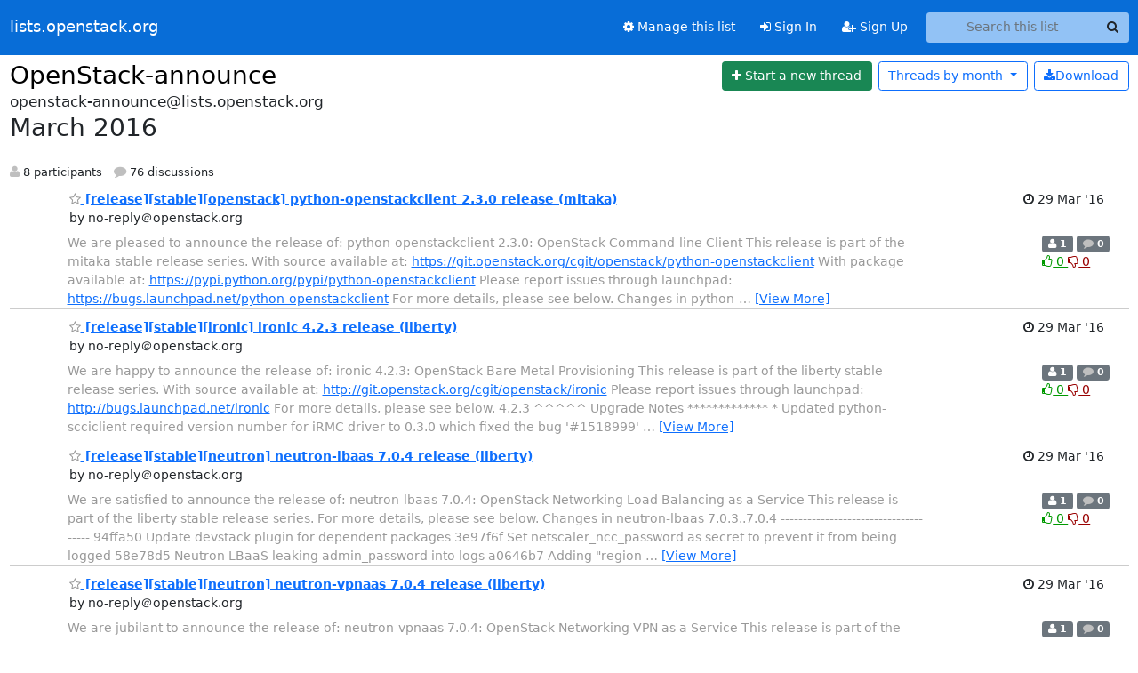

--- FILE ---
content_type: text/html; charset=utf-8
request_url: https://lists.openstack.org/archives/list/openstack-announce@lists.openstack.org/2016/3/?page=2
body_size: 12600
content:





<!DOCTYPE HTML>
<html>
    <head>
        <meta http-equiv="Content-Type" content="text/html; charset=UTF-8" />
        <meta name="viewport" content="width=device-width, initial-scale=1.0" />
        <meta name="ROBOTS" content="INDEX, FOLLOW" />
        <title>
March 2016 - OpenStack-announce - lists.openstack.org
</title>
        <meta name="author" content="" />
        <meta name="dc.language" content="en" />
        <link rel="shortcut icon" href="/static/hyperkitty/img/favicon.ico" />
        <link rel="stylesheet" href="/static/hyperkitty/libs/jquery/smoothness/jquery-ui-1.13.1.min.css" type="text/css" media="all" />
        <link rel="stylesheet" href="/static/hyperkitty/libs/fonts/font-awesome/css/font-awesome.min.css" type="text/css" media="all" />
        <link rel="stylesheet" href="/static/CACHE/css/output.362f1fb20d61.css" type="text/css" media="all"><link rel="stylesheet" href="/static/CACHE/css/output.e68c4908b3de.css" type="text/css"><link rel="stylesheet" href="/static/CACHE/css/output.0ccd7b9c6080.css" type="text/css" media="all">
         
        
<link rel="alternate" type="application/rss+xml" title="OpenStack-announce" href="/archives/list/openstack-announce@lists.openstack.org/feed/"/>

        

    </head>

    <body>

    


    <nav class="navbar sticky-top navbar-expand-md mb-2" id="navbar-main">
        <div class="container-xxl">
            <div class="navbar-header"> <!--part of navbar that's always present-->
                <button type="button" class="navbar-toggler collapsed" data-bs-toggle="collapse" data-bs-target=".navbar-collapse">
                    <span class="fa fa-bars"></span>
                </button>
                <a class="navbar-brand" href="/archives/">lists.openstack.org</a>

            </div> <!-- /navbar-header -->
            <div class="d-flex">
                <div class="auth dropdown d-md-none">
                        
                </div>
                
                <a  href="/accounts/login/?next=/archives/list/openstack-announce%40lists.openstack.org/2016/3/" class="nav-link d-md-none">
                    <span class="fa fa-sign-in"></span>
                    Sign In
                </a>
                <a  href="/accounts/signup/?next=/archives/list/openstack-announce%40lists.openstack.org/2016/3/" class="nav-link d-md-none">
                    <span class="fa fa-user-plus"></span>
                    Sign Up
                </a>
                
            </div>
            <div class="navbar-collapse collapse justify-content-end"> <!--part of navbar that's collapsed on small screens-->
                <!-- show dropdown for smaller viewports b/c login name/email may be too long -->
                <!-- only show this extra button/dropdown if we're in small screen sizes -->
            
                
                <a href="/mailman3/lists/openstack-announce.lists.openstack.org/" class="nav-link">
                    <span class="fa fa-cog"></span>
                    Manage this list
                </a>
                
            
            
            <a  href="/accounts/login/?next=/archives/list/openstack-announce%40lists.openstack.org/2016/3/" class="nav-link d-none d-md-block">
                <span class="fa fa-sign-in"></span>
                Sign In
            </a>
            <a  href="/accounts/signup/?next=/archives/list/openstack-announce%40lists.openstack.org/2016/3/" class="nav-link d-none d-md-block">
                <span class="fa fa-user-plus"></span>
                Sign Up
            </a>
            
                <form name="search" method="get" action="/archives/search" class="navbar-form navbar-right my-2 my-lg-2 ms-2" role="search">
                    <input type="hidden" name="mlist" value="openstack-announce@lists.openstack.org" />
                    <div class="input-group">
                    <input name="q" type="text" class="form-control rounded-4 search"
                            
                                placeholder="Search this list"
                                aria-label="Search this list"
                            
                            
                            />
                    <button class="btn search-button" aria-label="Search"><span class="fa fa-search"></span></button>
                    </div>
                </form>
                <!-- larger viewports -->
                <ul class="nav navbar-nav auth d-none d-md-flex">
                    
                </ul>
            </div> <!--/navbar-collapse -->
        </div><!-- /container for navbar -->
    </nav>

    

     <div class="modal fade" tabindex="-1" role="dialog" id="keyboard-shortcuts">
       <div class="modal-dialog" role="document">
         <div class="modal-content">
           <div class="modal-header">
             <button type="button" class="close" data-dismiss="modal" aria-label="Close"><span aria-hidden="true">&times;</span></button>
             <h4 class="modal-title">Keyboard Shortcuts</h4>
           </div>
           <div class="modal-body">
             <h3>Thread View</h3>
             <ul>
               <li><code>j</code>: Next unread message </li>
               <li><code>k</code>: Previous unread message </li>
               <li><code>j a</code>: Jump to all threads
               <li><code>j l</code>: Jump to MailingList overview
             </ul>
           </div>
         </div><!-- /.modal-content -->
       </div><!-- /.modal-dialog -->
     </div><!-- /.modal -->

     <div class="container-xxl" role="main">
        

<div class="row">

    <div id="thread-list">
        <div class="thread-list-header row">
            <h1 class="col">
                <a href="/archives/list/openstack-announce@lists.openstack.org/" class="list-name">
                    
                        OpenStack-announce
                    
                </a>
            </h1>
            <div class="col d-flex flex-align-center flex-row-reverse">
                <div class="order-3 me-2">
                    <a href="/archives/list/openstack-announce@lists.openstack.org/message/new"
                        class="btn btn-success"
                        aria-label="Start new thread">
                        <i class="fa fa-plus"></i>
                        <span class="d-inline d-md-none">Thread</span>
                        <span class="d-none d-md-inline">Start a new thread</span>
                    </a>
                </div>
                
                <div class="d-none d-md-block">
                    <a href="/archives/list/openstack-announce@lists.openstack.org/export/openstack-announce@lists.openstack.org-2016-04.mbox.gz?start=2016-03-01&amp;end=2016-04-01" title="This month in gzipped mbox format"
                    class="btn btn-outline-primary ms-2"><i class="fa fa-download" aria-label="Download Messages"></i>Download
                    </a>
                
                </div>
                
                   



<div class="dropdown-center">
<a href="" id="navbarMonthsListDrop" class="btn btn-outline-primary dropdown-toggle" data-bs-toggle="dropdown">
  <span class="d-none d-md-inline">Threads by</span> month <b class="caret"></b>
</a>
<ul class="dropdown-menu" role="menu" aria-labelledby="navbarMonthsListDrop">
    
    <li role="presentation" class="dropdown-header disabled dropdown-item">
        <a href="" class="nav-link">----- 2026 -----</a>
    </li>
    
    <li>
        <a class="dropdown-item" href="/archives/list/openstack-announce@lists.openstack.org/2026/1/"
           >January</a>
    </li>
    
    
    <li role="presentation" class="dropdown-header disabled dropdown-item">
        <a href="" class="nav-link">----- 2025 -----</a>
    </li>
    
    <li>
        <a class="dropdown-item" href="/archives/list/openstack-announce@lists.openstack.org/2025/12/"
           >December</a>
    </li>
    
    <li>
        <a class="dropdown-item" href="/archives/list/openstack-announce@lists.openstack.org/2025/11/"
           >November</a>
    </li>
    
    <li>
        <a class="dropdown-item" href="/archives/list/openstack-announce@lists.openstack.org/2025/10/"
           >October</a>
    </li>
    
    <li>
        <a class="dropdown-item" href="/archives/list/openstack-announce@lists.openstack.org/2025/9/"
           >September</a>
    </li>
    
    <li>
        <a class="dropdown-item" href="/archives/list/openstack-announce@lists.openstack.org/2025/8/"
           >August</a>
    </li>
    
    <li>
        <a class="dropdown-item" href="/archives/list/openstack-announce@lists.openstack.org/2025/7/"
           >July</a>
    </li>
    
    <li>
        <a class="dropdown-item" href="/archives/list/openstack-announce@lists.openstack.org/2025/6/"
           >June</a>
    </li>
    
    <li>
        <a class="dropdown-item" href="/archives/list/openstack-announce@lists.openstack.org/2025/5/"
           >May</a>
    </li>
    
    <li>
        <a class="dropdown-item" href="/archives/list/openstack-announce@lists.openstack.org/2025/4/"
           >April</a>
    </li>
    
    <li>
        <a class="dropdown-item" href="/archives/list/openstack-announce@lists.openstack.org/2025/3/"
           >March</a>
    </li>
    
    <li>
        <a class="dropdown-item" href="/archives/list/openstack-announce@lists.openstack.org/2025/2/"
           >February</a>
    </li>
    
    <li>
        <a class="dropdown-item" href="/archives/list/openstack-announce@lists.openstack.org/2025/1/"
           >January</a>
    </li>
    
    
    <li role="presentation" class="dropdown-header disabled dropdown-item">
        <a href="" class="nav-link">----- 2024 -----</a>
    </li>
    
    <li>
        <a class="dropdown-item" href="/archives/list/openstack-announce@lists.openstack.org/2024/12/"
           >December</a>
    </li>
    
    <li>
        <a class="dropdown-item" href="/archives/list/openstack-announce@lists.openstack.org/2024/11/"
           >November</a>
    </li>
    
    <li>
        <a class="dropdown-item" href="/archives/list/openstack-announce@lists.openstack.org/2024/10/"
           >October</a>
    </li>
    
    <li>
        <a class="dropdown-item" href="/archives/list/openstack-announce@lists.openstack.org/2024/9/"
           >September</a>
    </li>
    
    <li>
        <a class="dropdown-item" href="/archives/list/openstack-announce@lists.openstack.org/2024/8/"
           >August</a>
    </li>
    
    <li>
        <a class="dropdown-item" href="/archives/list/openstack-announce@lists.openstack.org/2024/7/"
           >July</a>
    </li>
    
    <li>
        <a class="dropdown-item" href="/archives/list/openstack-announce@lists.openstack.org/2024/6/"
           >June</a>
    </li>
    
    <li>
        <a class="dropdown-item" href="/archives/list/openstack-announce@lists.openstack.org/2024/5/"
           >May</a>
    </li>
    
    <li>
        <a class="dropdown-item" href="/archives/list/openstack-announce@lists.openstack.org/2024/4/"
           >April</a>
    </li>
    
    <li>
        <a class="dropdown-item" href="/archives/list/openstack-announce@lists.openstack.org/2024/3/"
           >March</a>
    </li>
    
    <li>
        <a class="dropdown-item" href="/archives/list/openstack-announce@lists.openstack.org/2024/2/"
           >February</a>
    </li>
    
    <li>
        <a class="dropdown-item" href="/archives/list/openstack-announce@lists.openstack.org/2024/1/"
           >January</a>
    </li>
    
    
    <li role="presentation" class="dropdown-header disabled dropdown-item">
        <a href="" class="nav-link">----- 2023 -----</a>
    </li>
    
    <li>
        <a class="dropdown-item" href="/archives/list/openstack-announce@lists.openstack.org/2023/12/"
           >December</a>
    </li>
    
    <li>
        <a class="dropdown-item" href="/archives/list/openstack-announce@lists.openstack.org/2023/11/"
           >November</a>
    </li>
    
    <li>
        <a class="dropdown-item" href="/archives/list/openstack-announce@lists.openstack.org/2023/10/"
           >October</a>
    </li>
    
    <li>
        <a class="dropdown-item" href="/archives/list/openstack-announce@lists.openstack.org/2023/9/"
           >September</a>
    </li>
    
    <li>
        <a class="dropdown-item" href="/archives/list/openstack-announce@lists.openstack.org/2023/8/"
           >August</a>
    </li>
    
    <li>
        <a class="dropdown-item" href="/archives/list/openstack-announce@lists.openstack.org/2023/7/"
           >July</a>
    </li>
    
    <li>
        <a class="dropdown-item" href="/archives/list/openstack-announce@lists.openstack.org/2023/6/"
           >June</a>
    </li>
    
    <li>
        <a class="dropdown-item" href="/archives/list/openstack-announce@lists.openstack.org/2023/5/"
           >May</a>
    </li>
    
    <li>
        <a class="dropdown-item" href="/archives/list/openstack-announce@lists.openstack.org/2023/4/"
           >April</a>
    </li>
    
    <li>
        <a class="dropdown-item" href="/archives/list/openstack-announce@lists.openstack.org/2023/3/"
           >March</a>
    </li>
    
    <li>
        <a class="dropdown-item" href="/archives/list/openstack-announce@lists.openstack.org/2023/2/"
           >February</a>
    </li>
    
    <li>
        <a class="dropdown-item" href="/archives/list/openstack-announce@lists.openstack.org/2023/1/"
           >January</a>
    </li>
    
    
    <li role="presentation" class="dropdown-header disabled dropdown-item">
        <a href="" class="nav-link">----- 2022 -----</a>
    </li>
    
    <li>
        <a class="dropdown-item" href="/archives/list/openstack-announce@lists.openstack.org/2022/12/"
           >December</a>
    </li>
    
    <li>
        <a class="dropdown-item" href="/archives/list/openstack-announce@lists.openstack.org/2022/11/"
           >November</a>
    </li>
    
    <li>
        <a class="dropdown-item" href="/archives/list/openstack-announce@lists.openstack.org/2022/10/"
           >October</a>
    </li>
    
    <li>
        <a class="dropdown-item" href="/archives/list/openstack-announce@lists.openstack.org/2022/9/"
           >September</a>
    </li>
    
    <li>
        <a class="dropdown-item" href="/archives/list/openstack-announce@lists.openstack.org/2022/8/"
           >August</a>
    </li>
    
    <li>
        <a class="dropdown-item" href="/archives/list/openstack-announce@lists.openstack.org/2022/7/"
           >July</a>
    </li>
    
    <li>
        <a class="dropdown-item" href="/archives/list/openstack-announce@lists.openstack.org/2022/6/"
           >June</a>
    </li>
    
    <li>
        <a class="dropdown-item" href="/archives/list/openstack-announce@lists.openstack.org/2022/5/"
           >May</a>
    </li>
    
    <li>
        <a class="dropdown-item" href="/archives/list/openstack-announce@lists.openstack.org/2022/4/"
           >April</a>
    </li>
    
    <li>
        <a class="dropdown-item" href="/archives/list/openstack-announce@lists.openstack.org/2022/3/"
           >March</a>
    </li>
    
    <li>
        <a class="dropdown-item" href="/archives/list/openstack-announce@lists.openstack.org/2022/2/"
           >February</a>
    </li>
    
    <li>
        <a class="dropdown-item" href="/archives/list/openstack-announce@lists.openstack.org/2022/1/"
           >January</a>
    </li>
    
    
    <li role="presentation" class="dropdown-header disabled dropdown-item">
        <a href="" class="nav-link">----- 2021 -----</a>
    </li>
    
    <li>
        <a class="dropdown-item" href="/archives/list/openstack-announce@lists.openstack.org/2021/12/"
           >December</a>
    </li>
    
    <li>
        <a class="dropdown-item" href="/archives/list/openstack-announce@lists.openstack.org/2021/11/"
           >November</a>
    </li>
    
    <li>
        <a class="dropdown-item" href="/archives/list/openstack-announce@lists.openstack.org/2021/10/"
           >October</a>
    </li>
    
    <li>
        <a class="dropdown-item" href="/archives/list/openstack-announce@lists.openstack.org/2021/9/"
           >September</a>
    </li>
    
    <li>
        <a class="dropdown-item" href="/archives/list/openstack-announce@lists.openstack.org/2021/8/"
           >August</a>
    </li>
    
    <li>
        <a class="dropdown-item" href="/archives/list/openstack-announce@lists.openstack.org/2021/7/"
           >July</a>
    </li>
    
    <li>
        <a class="dropdown-item" href="/archives/list/openstack-announce@lists.openstack.org/2021/6/"
           >June</a>
    </li>
    
    <li>
        <a class="dropdown-item" href="/archives/list/openstack-announce@lists.openstack.org/2021/5/"
           >May</a>
    </li>
    
    <li>
        <a class="dropdown-item" href="/archives/list/openstack-announce@lists.openstack.org/2021/4/"
           >April</a>
    </li>
    
    <li>
        <a class="dropdown-item" href="/archives/list/openstack-announce@lists.openstack.org/2021/3/"
           >March</a>
    </li>
    
    <li>
        <a class="dropdown-item" href="/archives/list/openstack-announce@lists.openstack.org/2021/2/"
           >February</a>
    </li>
    
    <li>
        <a class="dropdown-item" href="/archives/list/openstack-announce@lists.openstack.org/2021/1/"
           >January</a>
    </li>
    
    
    <li role="presentation" class="dropdown-header disabled dropdown-item">
        <a href="" class="nav-link">----- 2020 -----</a>
    </li>
    
    <li>
        <a class="dropdown-item" href="/archives/list/openstack-announce@lists.openstack.org/2020/12/"
           >December</a>
    </li>
    
    <li>
        <a class="dropdown-item" href="/archives/list/openstack-announce@lists.openstack.org/2020/11/"
           >November</a>
    </li>
    
    <li>
        <a class="dropdown-item" href="/archives/list/openstack-announce@lists.openstack.org/2020/10/"
           >October</a>
    </li>
    
    <li>
        <a class="dropdown-item" href="/archives/list/openstack-announce@lists.openstack.org/2020/9/"
           >September</a>
    </li>
    
    <li>
        <a class="dropdown-item" href="/archives/list/openstack-announce@lists.openstack.org/2020/8/"
           >August</a>
    </li>
    
    <li>
        <a class="dropdown-item" href="/archives/list/openstack-announce@lists.openstack.org/2020/7/"
           >July</a>
    </li>
    
    <li>
        <a class="dropdown-item" href="/archives/list/openstack-announce@lists.openstack.org/2020/6/"
           >June</a>
    </li>
    
    <li>
        <a class="dropdown-item" href="/archives/list/openstack-announce@lists.openstack.org/2020/5/"
           >May</a>
    </li>
    
    <li>
        <a class="dropdown-item" href="/archives/list/openstack-announce@lists.openstack.org/2020/4/"
           >April</a>
    </li>
    
    <li>
        <a class="dropdown-item" href="/archives/list/openstack-announce@lists.openstack.org/2020/3/"
           >March</a>
    </li>
    
    <li>
        <a class="dropdown-item" href="/archives/list/openstack-announce@lists.openstack.org/2020/2/"
           >February</a>
    </li>
    
    <li>
        <a class="dropdown-item" href="/archives/list/openstack-announce@lists.openstack.org/2020/1/"
           >January</a>
    </li>
    
    
    <li role="presentation" class="dropdown-header disabled dropdown-item">
        <a href="" class="nav-link">----- 2019 -----</a>
    </li>
    
    <li>
        <a class="dropdown-item" href="/archives/list/openstack-announce@lists.openstack.org/2019/12/"
           >December</a>
    </li>
    
    <li>
        <a class="dropdown-item" href="/archives/list/openstack-announce@lists.openstack.org/2019/11/"
           >November</a>
    </li>
    
    <li>
        <a class="dropdown-item" href="/archives/list/openstack-announce@lists.openstack.org/2019/10/"
           >October</a>
    </li>
    
    <li>
        <a class="dropdown-item" href="/archives/list/openstack-announce@lists.openstack.org/2019/9/"
           >September</a>
    </li>
    
    <li>
        <a class="dropdown-item" href="/archives/list/openstack-announce@lists.openstack.org/2019/8/"
           >August</a>
    </li>
    
    <li>
        <a class="dropdown-item" href="/archives/list/openstack-announce@lists.openstack.org/2019/7/"
           >July</a>
    </li>
    
    <li>
        <a class="dropdown-item" href="/archives/list/openstack-announce@lists.openstack.org/2019/6/"
           >June</a>
    </li>
    
    <li>
        <a class="dropdown-item" href="/archives/list/openstack-announce@lists.openstack.org/2019/5/"
           >May</a>
    </li>
    
    <li>
        <a class="dropdown-item" href="/archives/list/openstack-announce@lists.openstack.org/2019/4/"
           >April</a>
    </li>
    
    <li>
        <a class="dropdown-item" href="/archives/list/openstack-announce@lists.openstack.org/2019/3/"
           >March</a>
    </li>
    
    <li>
        <a class="dropdown-item" href="/archives/list/openstack-announce@lists.openstack.org/2019/2/"
           >February</a>
    </li>
    
    <li>
        <a class="dropdown-item" href="/archives/list/openstack-announce@lists.openstack.org/2019/1/"
           >January</a>
    </li>
    
    
    <li role="presentation" class="dropdown-header disabled dropdown-item">
        <a href="" class="nav-link">----- 2018 -----</a>
    </li>
    
    <li>
        <a class="dropdown-item" href="/archives/list/openstack-announce@lists.openstack.org/2018/12/"
           >December</a>
    </li>
    
    <li>
        <a class="dropdown-item" href="/archives/list/openstack-announce@lists.openstack.org/2018/11/"
           >November</a>
    </li>
    
    <li>
        <a class="dropdown-item" href="/archives/list/openstack-announce@lists.openstack.org/2018/10/"
           >October</a>
    </li>
    
    <li>
        <a class="dropdown-item" href="/archives/list/openstack-announce@lists.openstack.org/2018/9/"
           >September</a>
    </li>
    
    <li>
        <a class="dropdown-item" href="/archives/list/openstack-announce@lists.openstack.org/2018/8/"
           >August</a>
    </li>
    
    <li>
        <a class="dropdown-item" href="/archives/list/openstack-announce@lists.openstack.org/2018/7/"
           >July</a>
    </li>
    
    <li>
        <a class="dropdown-item" href="/archives/list/openstack-announce@lists.openstack.org/2018/6/"
           >June</a>
    </li>
    
    <li>
        <a class="dropdown-item" href="/archives/list/openstack-announce@lists.openstack.org/2018/5/"
           >May</a>
    </li>
    
    <li>
        <a class="dropdown-item" href="/archives/list/openstack-announce@lists.openstack.org/2018/4/"
           >April</a>
    </li>
    
    <li>
        <a class="dropdown-item" href="/archives/list/openstack-announce@lists.openstack.org/2018/3/"
           >March</a>
    </li>
    
    <li>
        <a class="dropdown-item" href="/archives/list/openstack-announce@lists.openstack.org/2018/2/"
           >February</a>
    </li>
    
    <li>
        <a class="dropdown-item" href="/archives/list/openstack-announce@lists.openstack.org/2018/1/"
           >January</a>
    </li>
    
    
    <li role="presentation" class="dropdown-header disabled dropdown-item">
        <a href="" class="nav-link">----- 2017 -----</a>
    </li>
    
    <li>
        <a class="dropdown-item" href="/archives/list/openstack-announce@lists.openstack.org/2017/12/"
           >December</a>
    </li>
    
    <li>
        <a class="dropdown-item" href="/archives/list/openstack-announce@lists.openstack.org/2017/11/"
           >November</a>
    </li>
    
    <li>
        <a class="dropdown-item" href="/archives/list/openstack-announce@lists.openstack.org/2017/10/"
           >October</a>
    </li>
    
    <li>
        <a class="dropdown-item" href="/archives/list/openstack-announce@lists.openstack.org/2017/9/"
           >September</a>
    </li>
    
    <li>
        <a class="dropdown-item" href="/archives/list/openstack-announce@lists.openstack.org/2017/8/"
           >August</a>
    </li>
    
    <li>
        <a class="dropdown-item" href="/archives/list/openstack-announce@lists.openstack.org/2017/7/"
           >July</a>
    </li>
    
    <li>
        <a class="dropdown-item" href="/archives/list/openstack-announce@lists.openstack.org/2017/6/"
           >June</a>
    </li>
    
    <li>
        <a class="dropdown-item" href="/archives/list/openstack-announce@lists.openstack.org/2017/5/"
           >May</a>
    </li>
    
    <li>
        <a class="dropdown-item" href="/archives/list/openstack-announce@lists.openstack.org/2017/4/"
           >April</a>
    </li>
    
    <li>
        <a class="dropdown-item" href="/archives/list/openstack-announce@lists.openstack.org/2017/3/"
           >March</a>
    </li>
    
    <li>
        <a class="dropdown-item" href="/archives/list/openstack-announce@lists.openstack.org/2017/2/"
           >February</a>
    </li>
    
    <li>
        <a class="dropdown-item" href="/archives/list/openstack-announce@lists.openstack.org/2017/1/"
           >January</a>
    </li>
    
    
    <li role="presentation" class="dropdown-header disabled dropdown-item">
        <a href="" class="nav-link">----- 2016 -----</a>
    </li>
    
    <li>
        <a class="dropdown-item" href="/archives/list/openstack-announce@lists.openstack.org/2016/12/"
           >December</a>
    </li>
    
    <li>
        <a class="dropdown-item" href="/archives/list/openstack-announce@lists.openstack.org/2016/11/"
           >November</a>
    </li>
    
    <li>
        <a class="dropdown-item" href="/archives/list/openstack-announce@lists.openstack.org/2016/10/"
           >October</a>
    </li>
    
    <li>
        <a class="dropdown-item" href="/archives/list/openstack-announce@lists.openstack.org/2016/9/"
           >September</a>
    </li>
    
    <li>
        <a class="dropdown-item" href="/archives/list/openstack-announce@lists.openstack.org/2016/8/"
           >August</a>
    </li>
    
    <li>
        <a class="dropdown-item" href="/archives/list/openstack-announce@lists.openstack.org/2016/7/"
           >July</a>
    </li>
    
    <li>
        <a class="dropdown-item" href="/archives/list/openstack-announce@lists.openstack.org/2016/6/"
           >June</a>
    </li>
    
    <li>
        <a class="dropdown-item" href="/archives/list/openstack-announce@lists.openstack.org/2016/5/"
           >May</a>
    </li>
    
    <li>
        <a class="dropdown-item" href="/archives/list/openstack-announce@lists.openstack.org/2016/4/"
           >April</a>
    </li>
    
    <li>
        <a class="dropdown-item" href="/archives/list/openstack-announce@lists.openstack.org/2016/3/"
           >March</a>
    </li>
    
    <li>
        <a class="dropdown-item" href="/archives/list/openstack-announce@lists.openstack.org/2016/2/"
           >February</a>
    </li>
    
    <li>
        <a class="dropdown-item" href="/archives/list/openstack-announce@lists.openstack.org/2016/1/"
           >January</a>
    </li>
    
    
    <li role="presentation" class="dropdown-header disabled dropdown-item">
        <a href="" class="nav-link">----- 2015 -----</a>
    </li>
    
    <li>
        <a class="dropdown-item" href="/archives/list/openstack-announce@lists.openstack.org/2015/12/"
           >December</a>
    </li>
    
    <li>
        <a class="dropdown-item" href="/archives/list/openstack-announce@lists.openstack.org/2015/11/"
           >November</a>
    </li>
    
    <li>
        <a class="dropdown-item" href="/archives/list/openstack-announce@lists.openstack.org/2015/10/"
           >October</a>
    </li>
    
    <li>
        <a class="dropdown-item" href="/archives/list/openstack-announce@lists.openstack.org/2015/9/"
           >September</a>
    </li>
    
    <li>
        <a class="dropdown-item" href="/archives/list/openstack-announce@lists.openstack.org/2015/8/"
           >August</a>
    </li>
    
    <li>
        <a class="dropdown-item" href="/archives/list/openstack-announce@lists.openstack.org/2015/7/"
           >July</a>
    </li>
    
    <li>
        <a class="dropdown-item" href="/archives/list/openstack-announce@lists.openstack.org/2015/6/"
           >June</a>
    </li>
    
    <li>
        <a class="dropdown-item" href="/archives/list/openstack-announce@lists.openstack.org/2015/5/"
           >May</a>
    </li>
    
    <li>
        <a class="dropdown-item" href="/archives/list/openstack-announce@lists.openstack.org/2015/4/"
           >April</a>
    </li>
    
    <li>
        <a class="dropdown-item" href="/archives/list/openstack-announce@lists.openstack.org/2015/3/"
           >March</a>
    </li>
    
    <li>
        <a class="dropdown-item" href="/archives/list/openstack-announce@lists.openstack.org/2015/2/"
           >February</a>
    </li>
    
    <li>
        <a class="dropdown-item" href="/archives/list/openstack-announce@lists.openstack.org/2015/1/"
           >January</a>
    </li>
    
    
    <li role="presentation" class="dropdown-header disabled dropdown-item">
        <a href="" class="nav-link">----- 2014 -----</a>
    </li>
    
    <li>
        <a class="dropdown-item" href="/archives/list/openstack-announce@lists.openstack.org/2014/12/"
           >December</a>
    </li>
    
    <li>
        <a class="dropdown-item" href="/archives/list/openstack-announce@lists.openstack.org/2014/11/"
           >November</a>
    </li>
    
    <li>
        <a class="dropdown-item" href="/archives/list/openstack-announce@lists.openstack.org/2014/10/"
           >October</a>
    </li>
    
    <li>
        <a class="dropdown-item" href="/archives/list/openstack-announce@lists.openstack.org/2014/9/"
           >September</a>
    </li>
    
    <li>
        <a class="dropdown-item" href="/archives/list/openstack-announce@lists.openstack.org/2014/8/"
           >August</a>
    </li>
    
    <li>
        <a class="dropdown-item" href="/archives/list/openstack-announce@lists.openstack.org/2014/7/"
           >July</a>
    </li>
    
    <li>
        <a class="dropdown-item" href="/archives/list/openstack-announce@lists.openstack.org/2014/6/"
           >June</a>
    </li>
    
    <li>
        <a class="dropdown-item" href="/archives/list/openstack-announce@lists.openstack.org/2014/5/"
           >May</a>
    </li>
    
    <li>
        <a class="dropdown-item" href="/archives/list/openstack-announce@lists.openstack.org/2014/4/"
           >April</a>
    </li>
    
    <li>
        <a class="dropdown-item" href="/archives/list/openstack-announce@lists.openstack.org/2014/3/"
           >March</a>
    </li>
    
    <li>
        <a class="dropdown-item" href="/archives/list/openstack-announce@lists.openstack.org/2014/2/"
           >February</a>
    </li>
    
    <li>
        <a class="dropdown-item" href="/archives/list/openstack-announce@lists.openstack.org/2014/1/"
           >January</a>
    </li>
    
    
    <li role="presentation" class="dropdown-header disabled dropdown-item">
        <a href="" class="nav-link">----- 2013 -----</a>
    </li>
    
    <li>
        <a class="dropdown-item" href="/archives/list/openstack-announce@lists.openstack.org/2013/12/"
           >December</a>
    </li>
    
    <li>
        <a class="dropdown-item" href="/archives/list/openstack-announce@lists.openstack.org/2013/11/"
           >November</a>
    </li>
    
    <li>
        <a class="dropdown-item" href="/archives/list/openstack-announce@lists.openstack.org/2013/10/"
           >October</a>
    </li>
    
    <li>
        <a class="dropdown-item" href="/archives/list/openstack-announce@lists.openstack.org/2013/9/"
           >September</a>
    </li>
    
    <li>
        <a class="dropdown-item" href="/archives/list/openstack-announce@lists.openstack.org/2013/8/"
           >August</a>
    </li>
    
    <li>
        <a class="dropdown-item" href="/archives/list/openstack-announce@lists.openstack.org/2013/7/"
           >July</a>
    </li>
    
    <li>
        <a class="dropdown-item" href="/archives/list/openstack-announce@lists.openstack.org/2013/6/"
           >June</a>
    </li>
    
    <li>
        <a class="dropdown-item" href="/archives/list/openstack-announce@lists.openstack.org/2013/5/"
           >May</a>
    </li>
    
    <li>
        <a class="dropdown-item" href="/archives/list/openstack-announce@lists.openstack.org/2013/4/"
           >April</a>
    </li>
    
    <li>
        <a class="dropdown-item" href="/archives/list/openstack-announce@lists.openstack.org/2013/3/"
           >March</a>
    </li>
    
    <li>
        <a class="dropdown-item" href="/archives/list/openstack-announce@lists.openstack.org/2013/2/"
           >February</a>
    </li>
    
    <li>
        <a class="dropdown-item" href="/archives/list/openstack-announce@lists.openstack.org/2013/1/"
           >January</a>
    </li>
    
    
    <li role="presentation" class="dropdown-header disabled dropdown-item">
        <a href="" class="nav-link">----- 2012 -----</a>
    </li>
    
    <li>
        <a class="dropdown-item" href="/archives/list/openstack-announce@lists.openstack.org/2012/12/"
           >December</a>
    </li>
    
    <li>
        <a class="dropdown-item" href="/archives/list/openstack-announce@lists.openstack.org/2012/11/"
           >November</a>
    </li>
    
    <li>
        <a class="dropdown-item" href="/archives/list/openstack-announce@lists.openstack.org/2012/10/"
           >October</a>
    </li>
    
    <li>
        <a class="dropdown-item" href="/archives/list/openstack-announce@lists.openstack.org/2012/9/"
           >September</a>
    </li>
    
    <li>
        <a class="dropdown-item" href="/archives/list/openstack-announce@lists.openstack.org/2012/8/"
           >August</a>
    </li>
    
    <li>
        <a class="dropdown-item" href="/archives/list/openstack-announce@lists.openstack.org/2012/7/"
           >July</a>
    </li>
    
    <li>
        <a class="dropdown-item" href="/archives/list/openstack-announce@lists.openstack.org/2012/6/"
           >June</a>
    </li>
    
    <li>
        <a class="dropdown-item" href="/archives/list/openstack-announce@lists.openstack.org/2012/5/"
           >May</a>
    </li>
    
    <li>
        <a class="dropdown-item" href="/archives/list/openstack-announce@lists.openstack.org/2012/4/"
           >April</a>
    </li>
    
    <li>
        <a class="dropdown-item" href="/archives/list/openstack-announce@lists.openstack.org/2012/3/"
           >March</a>
    </li>
    
    <li>
        <a class="dropdown-item" href="/archives/list/openstack-announce@lists.openstack.org/2012/2/"
           >February</a>
    </li>
    
    <li>
        <a class="dropdown-item" href="/archives/list/openstack-announce@lists.openstack.org/2012/1/"
           >January</a>
    </li>
    
    
    <li role="presentation" class="dropdown-header disabled dropdown-item">
        <a href="" class="nav-link">----- 2011 -----</a>
    </li>
    
    <li>
        <a class="dropdown-item" href="/archives/list/openstack-announce@lists.openstack.org/2011/12/"
           >December</a>
    </li>
    
    <li>
        <a class="dropdown-item" href="/archives/list/openstack-announce@lists.openstack.org/2011/11/"
           >November</a>
    </li>
    
    <li>
        <a class="dropdown-item" href="/archives/list/openstack-announce@lists.openstack.org/2011/10/"
           >October</a>
    </li>
    
    <li>
        <a class="dropdown-item" href="/archives/list/openstack-announce@lists.openstack.org/2011/9/"
           >September</a>
    </li>
    
    <li>
        <a class="dropdown-item" href="/archives/list/openstack-announce@lists.openstack.org/2011/8/"
           >August</a>
    </li>
    
    <li>
        <a class="dropdown-item" href="/archives/list/openstack-announce@lists.openstack.org/2011/7/"
           >July</a>
    </li>
    
    <li>
        <a class="dropdown-item" href="/archives/list/openstack-announce@lists.openstack.org/2011/6/"
           >June</a>
    </li>
    
    <li>
        <a class="dropdown-item" href="/archives/list/openstack-announce@lists.openstack.org/2011/5/"
           >May</a>
    </li>
    
    <li>
        <a class="dropdown-item" href="/archives/list/openstack-announce@lists.openstack.org/2011/4/"
           >April</a>
    </li>
    
    <li>
        <a class="dropdown-item" href="/archives/list/openstack-announce@lists.openstack.org/2011/3/"
           >March</a>
    </li>
    
    <li>
        <a class="dropdown-item" href="/archives/list/openstack-announce@lists.openstack.org/2011/2/"
           >February</a>
    </li>
    
    <li>
        <a class="dropdown-item" href="/archives/list/openstack-announce@lists.openstack.org/2011/1/"
           >January</a>
    </li>
    
    
    <li role="presentation" class="dropdown-header disabled dropdown-item">
        <a href="" class="nav-link">----- 2010 -----</a>
    </li>
    
    <li>
        <a class="dropdown-item" href="/archives/list/openstack-announce@lists.openstack.org/2010/12/"
           >December</a>
    </li>
    
    <li>
        <a class="dropdown-item" href="/archives/list/openstack-announce@lists.openstack.org/2010/11/"
           >November</a>
    </li>
    
    
</ul>
</div>
                
            </div>
            <span class="list-address">
                openstack-announce@lists.openstack.org
                <h2>March 2016</h2>
            </span>
            <ul class="list-unstyled list-stats thread-list-info">
                
                <li>
                    <i class="fa fa-user" aria-label="participants"></i>
                    8 participants
                </li>
                
                <li>
                    <i class="fa fa-comment" aria-label="replies"></i>
                    76 discussions
                </li>
            </ul>

        </div>

        
            



    <div class="thread">
        <div class="thread-info">
            <div class="thread-email row d-flex w-100">
                <div class="thread-summary d-flex">
                    <div class="p-2 sender gravatar circle">
                        
                            
                        
                    </div>
                    <div class="p-2 flex-fill">
                        <a name="AASSCJ7F25DZEWNGDZ7UIMIEAW4YULXE"
                           href="/archives/list/openstack-announce@lists.openstack.org/thread/AASSCJ7F25DZEWNGDZ7UIMIEAW4YULXE/"
                           class="thread-title">
                            
                                <i class="fa fa-star-o notsaved" title="Favorite" aria-label="Favorite thread"></i>
                            
                            [release][stable][openstack] python-openstackclient 2.3.0 release (mitaka)
                        </a>
                        <br />
                        <span class="sender-name align-center">
                            by no-reply＠openstack.org
                        </span>
                        <span class="d-flex d-md-none pull-right text-muted" title="Tuesday, 29 March 2016 11:47:22">
                          29 Mar &#x27;16
                        </span>
                    </div>
                    <div class="ml-auto p-2 d-none d-md-flex">
                      <br/ >
                        <span class="thread-date pull-right" title="Tuesday, 29 March 2016 11:47:22">
                          <i class="fa fa-clock-o" title="Most recent thread activity"></i>
                          29 Mar &#x27;16
                        </span>
                    </div>
                </div>
                <div class="d-none d-md-flex flex-row w-100">
                  <div class="col-10 thread-email-content d-flex">
                    <span class="expander collapsed" style="color: #999">
                        We are pleased to announce the release of:

python-openstackclient 2.3.0: OpenStack Command-line Client

This release is part of the mitaka stable release series.

With source available at:

    <a href="https://git.openstack.org/cgit/openstack/python-openstackclient" rel="nofollow">https://git.openstack.org/cgit/openstack/python-openstackclient</a>

With package available at:

    <a href="https://pypi.python.org/pypi/python-openstackclient" rel="nofollow">https://pypi.python.org/pypi/python-openstackclient</a>

Please report issues through launchpad:

    <a href="https://bugs.launchpad.net/python-openstackclient" rel="nofollow">https://bugs.launchpad.net/python-openstackclient</a>

For more details, please see below.

Changes in python-openstackclient 2.2.0..2.3.0
----------------------------------------------

a0261f8 Updated from global requirements
5125219 Update .gitreview for stable/mitaka

Diffstat (except docs and test files)
-------------------------------------

.gitreview            | 1 +
requirements.txt      | 6 +++---
test-requirements.txt | 2 +-
3 files changed, 5 insertions(+), 4 deletions(-)


Requirements updates
--------------------

diff --git a/requirements.txt b/requirements.txt
index 7c01b7c..7349d9f 100644
--- a/requirements.txt
+++ b/requirements.txt
@@ -8 +8 @@ Babel&gt;=1.3 # BSD
-cliff!=1.16.0,&gt;=1.15.0 # Apache-2.0
+cliff!=1.16.0,!=1.17.0,&gt;=1.15.0 # Apache-2.0
@@ -10 +10 @@ keystoneauth1&gt;=2.1.0 # Apache-2.0
-openstacksdk&gt;=0.7.4 # Apache-2.0
+openstacksdk&gt;=0.8.1 # Apache-2.0
@@ -15 +15 @@ oslo.utils&gt;=3.5.0 # Apache-2.0
-python-glanceclient&gt;=1.2.0 # Apache-2.0
+python-glanceclient&gt;=2.0.0 # Apache-2.0
diff --git a/test-requirements.txt b/test-requirements.txt
index 5db2336..20a2d5a 100644
--- a/test-requirements.txt
+++ b/test-requirements.txt
@@ -23 +23 @@ python-barbicanclient&gt;=3.3.0 # Apache-2.0
-python-congressclient&gt;=1.0.0 # Apache-2.0
+python-congressclient&lt;2000,&gt;=1.0.0 # Apache-2.0




                    </span>
                  </div>
                  <div class="col-2">
                        <div class="list-stats pull-right">
                          <span class="badge bg-secondary">
                            <i class="fa fa-user" aria-label="participants"></i>
                            1
                            <!-- participants -->
                          </span>
                          <span class="badge bg-secondary">
                            <i class="fa fa-comment" aria-label="replies"></i>
                            0
                            <!-- comments -->
                          </span>
                          <span class="d-block d-md-flex">
                            

    <form method="post" class="likeform"
          action="/archives/list/openstack-announce@lists.openstack.org/message/AASSCJ7F25DZEWNGDZ7UIMIEAW4YULXE/vote">
    <input type="hidden" name="csrfmiddlewaretoken" value="dzYYT1PK4qPh881rrNqBUWBixgtouk0M3cOiPty6WG6pGHD3Is6XF4PEj61uZhiZ">
    
		
			<a class="youlike vote  disabled" title="You must be logged-in to vote."
			href="#like" data-vote="1" aria-label="Like thread">
					<i class="fa fa-thumbs-o-up"></i> 0
			</a>
			<a class="youdislike vote disabled" title="You must be logged-in to vote."
			href="#dislike" data-vote="-1" aria-label="Dislike thread">
				<i class="fa fa-thumbs-o-down"></i> 0
			</a>
		
    

    </form>

                          </span>
                        </div>
                    </div>
                </div>

            </div>
        </div>
    </div>


        
            



    <div class="thread">
        <div class="thread-info">
            <div class="thread-email row d-flex w-100">
                <div class="thread-summary d-flex">
                    <div class="p-2 sender gravatar circle">
                        
                            
                        
                    </div>
                    <div class="p-2 flex-fill">
                        <a name="CEXAYHAY54KWPZMVRLQLEA57WJYRIZGB"
                           href="/archives/list/openstack-announce@lists.openstack.org/thread/CEXAYHAY54KWPZMVRLQLEA57WJYRIZGB/"
                           class="thread-title">
                            
                                <i class="fa fa-star-o notsaved" title="Favorite" aria-label="Favorite thread"></i>
                            
                            [release][stable][ironic] ironic 4.2.3 release	(liberty)
                        </a>
                        <br />
                        <span class="sender-name align-center">
                            by no-reply＠openstack.org
                        </span>
                        <span class="d-flex d-md-none pull-right text-muted" title="Tuesday, 29 March 2016 11:08:35">
                          29 Mar &#x27;16
                        </span>
                    </div>
                    <div class="ml-auto p-2 d-none d-md-flex">
                      <br/ >
                        <span class="thread-date pull-right" title="Tuesday, 29 March 2016 11:08:35">
                          <i class="fa fa-clock-o" title="Most recent thread activity"></i>
                          29 Mar &#x27;16
                        </span>
                    </div>
                </div>
                <div class="d-none d-md-flex flex-row w-100">
                  <div class="col-10 thread-email-content d-flex">
                    <span class="expander collapsed" style="color: #999">
                        We are happy to announce the release of:

ironic 4.2.3: OpenStack Bare Metal Provisioning

This release is part of the liberty stable release series.

With source available at:

    <a href="http://git.openstack.org/cgit/openstack/ironic" rel="nofollow">http://git.openstack.org/cgit/openstack/ironic</a>

Please report issues through launchpad:

    <a href="http://bugs.launchpad.net/ironic" rel="nofollow">http://bugs.launchpad.net/ironic</a>

For more details, please see below.

4.2.3
^^^^^


Upgrade Notes
*************

* Updated python-scciclient required version number for iRMC driver
  to 0.3.0 which fixed the bug &#x27;#1518999&#x27; and &#x27;#1519000&#x27;.


Bug Fixes
*********

* Make boot.ipxe fallback to its previous behavior on *really* old
  iPXE ROMs where &#x27;inc&#x27; command is not available at all, see
  <a href="https://launchpad.net/bugs/1507738" rel="nofollow">https://launchpad.net/bugs/1507738</a>.

* Disables default execution of clean step &#x27;reset_ilo&#x27; during
  automated cleaning. Resetting of iLO is not required during every
  invocation of automated cleaning. If required, operator can enable
  the same.

* Add missing &quot;lookup&quot; method to the pxe_drac driver vendor
  interface enabling it to be deployed using the IPA ramdisk.

* Fixes an issue with the provided iPXE template where whole disk
  images could not be booted. See
  <a href="https://bugs.launchpad.net/ironic/+bug/1524403" rel="nofollow">https://bugs.launchpad.net/ironic/+bug/1524403</a>.

* Fixes issue where automated cleaning fails for iLO drivers.
  Automated cleaning fails for iLO driver if iLO is in System POST
  state. iLO does not allow setting of boot device when it is in
  System POST state.

* Updated python-scciclient required version number for iRMC driver
  to 0.3.0 which fixed the bug &#x27;#1518999&#x27; and &#x27;#1519000&#x27;.

Changes in ironic 4.2.2..4.2.3
------------------------------

e9f49ad Fix unittests after new release of glanceclient
4ab1231 Fixes automated cleaning failure in iLO drivers
e057831 Disable clean step &#x27;reset_ilo&#x27; for iLO drivers by default
956e7b7 Tolerate roles in context.RequestContext
031d4f1 Fix iPXE template for whole disk image
5b7dff9 cautiously fail on unhandled heartbeat exception
16bf69c Fix missing lookup() vendor method error for pxe_drac
5b3e1a3 Imported Translations from Zanata
9877f12 Fix: Next cleaning hangs if the previous cleaning was aborted
03904c6 Fix a bug error by passwords only includes numbers
080bbd7 Updated from global requirements
49229d6 Explicitly depend on WebTest&gt;=2.0
952c069 Updated from global requirements
35c7f81 iPXE: Fix assumption that ${mac} is the MAC of the NIC it&#x27;s booting
fcc01c1 Update python-scciclient version number
49baa2c take_over() for iscsi_ilo doesnt recreate boot iso
fb00de6 Change required version of ImcSdk to 0.7.2

Diffstat (except docs and test files)
-------------------------------------

driver-requirements.txt                            |  6 +-
etc/ironic/ironic.conf.sample                      |  2 +-
ironic/common/context.py                           | 14 ++--
ironic/conductor/manager.py                        |  1 +
ironic/drivers/drac.py                             |  4 +-
ironic/drivers/modules/agent_base_vendor.py        |  2 +-
ironic/drivers/modules/boot.ipxe                   | 22 +++++--
ironic/drivers/modules/ilo/deploy.py               | 12 +++-
ironic/drivers/modules/ilo/management.py           |  2 +-
ironic/drivers/modules/ipmitool.py                 |  2 +-
ironic/drivers/modules/ipxe_config.template        |  4 +-
.../locale/fr/LC_MESSAGES/ironic-log-critical.po   | 14 ++--
.../locale/ja/LC_MESSAGES/ironic-log-critical.po   | 14 ++--
ironic/locale/ja/LC_MESSAGES/ironic.po             | 40 +++++++++---
.../ko_KR/LC_MESSAGES/ironic-log-critical.po       | 14 ++--
.../pt_BR/LC_MESSAGES/ironic-log-critical.po       | 14 ++--
.../boot-ipxe-inc-workaround-548e10d1d6616752.yaml |  5 ++
...able-clean-step-reset-ilo-1869a6e08f39901c.yaml |  6 ++
.../drac-missing-lookup-3ad98e918e1a852a.yaml      |  4 ++
...late-for-whole-disk-image-943da0311ca7aeb5.yaml |  4 ++
...-automated-cleaning-fails-14ee438de3dd8690.yaml |  7 ++
...ciclient-required-version-71398d5d5e1c0bf8.yaml |  7 ++
requirements.txt                                   | 10 +--
test-requirements.txt                              |  3 +-
32 files changed, 295 insertions(+), 81 deletions(-)


Requirements updates
--------------------

diff --git a/driver-requirements.txt b/driver-requirements.txt
index c828bff..ad581c4 100644
--- a/driver-requirements.txt
+++ b/driver-requirements.txt
@@ -11 +11 @@ python-ironic-inspector-client
-python-scciclient&gt;=0.2.0
+python-scciclient&gt;=0.3.0
@@ -30,2 +30,2 @@ pyremotevbox&gt;=0.5.0
-# The CIMC drivers use the Cisco IMC SDK version 0.7.1, which is available from
-# <a href="https://communities.cisco.com/docs/DOC-37174" rel="nofollow">https://communities.cisco.com/docs/DOC-37174</a>
+# The CIMC drivers use the Cisco IMC SDK version 0.7.2, which is available from
+# <a href="https://communities.cisco.com/docs/DOC-56257" rel="nofollow">https://communities.cisco.com/docs/DOC-56257</a>
diff --git a/requirements.txt b/requirements.txt
index 0d6cde8..e7fb3a3 100644
--- a/requirements.txt
+++ b/requirements.txt
@@ -17 +17 @@ python-glanceclient&gt;=0.18.0
-python-keystoneclient&gt;=1.6.0
+python-keystoneclient!=1.8.0,&gt;=1.6.0
@@ -30 +30 @@ oslo.log&gt;=1.8.0 # Apache-2.0
-oslo.middleware&gt;=2.8.0 # Apache-2.0
+oslo.middleware!=3.0.0,!=3.1.0,!=3.2.0,&gt;=2.8.0 # Apache-2.0
@@ -36 +36 @@ pecan&gt;=1.0.0
-requests!=2.8.0,&gt;=2.5.2
+requests!=2.8.0,!=2.9.0,&gt;=2.5.2
@@ -41,2 +41,2 @@ Jinja2&gt;=2.6 # BSD License (3 clause)
-keystonemiddleware&gt;=2.0.0
-oslo.messaging!=1.17.0,!=1.17.1,!=2.6.0,!=2.6.1,&gt;=1.16.0 # Apache-2.0
+keystonemiddleware!=2.4.0,&gt;=2.0.0
+oslo.messaging!=1.17.0,!=1.17.1,!=2.6.0,!=2.6.1,!=2.7.0,!=2.8.0,!=2.8.1,!=2.9.0,!=3.1.0,&gt;=1.16.0 # Apache-2.0
diff --git a/test-requirements.txt b/test-requirements.txt
index 412a907..fdb824b 100644
--- a/test-requirements.txt
+++ b/test-requirements.txt
@@ -17,0 +18 @@ testscenarios&gt;=0.4
+WebTest&gt;=2.0
@@ -27 +28 @@ oslosphinx&gt;=2.5.0 # Apache-2.0
-reno[sphinx]&gt;=0.1.1  # Apache2
+reno&gt;=0.1.1 # Apache2




                    </span>
                  </div>
                  <div class="col-2">
                        <div class="list-stats pull-right">
                          <span class="badge bg-secondary">
                            <i class="fa fa-user" aria-label="participants"></i>
                            1
                            <!-- participants -->
                          </span>
                          <span class="badge bg-secondary">
                            <i class="fa fa-comment" aria-label="replies"></i>
                            0
                            <!-- comments -->
                          </span>
                          <span class="d-block d-md-flex">
                            

    <form method="post" class="likeform"
          action="/archives/list/openstack-announce@lists.openstack.org/message/CEXAYHAY54KWPZMVRLQLEA57WJYRIZGB/vote">
    <input type="hidden" name="csrfmiddlewaretoken" value="dzYYT1PK4qPh881rrNqBUWBixgtouk0M3cOiPty6WG6pGHD3Is6XF4PEj61uZhiZ">
    
		
			<a class="youlike vote  disabled" title="You must be logged-in to vote."
			href="#like" data-vote="1" aria-label="Like thread">
					<i class="fa fa-thumbs-o-up"></i> 0
			</a>
			<a class="youdislike vote disabled" title="You must be logged-in to vote."
			href="#dislike" data-vote="-1" aria-label="Dislike thread">
				<i class="fa fa-thumbs-o-down"></i> 0
			</a>
		
    

    </form>

                          </span>
                        </div>
                    </div>
                </div>

            </div>
        </div>
    </div>


        
            



    <div class="thread">
        <div class="thread-info">
            <div class="thread-email row d-flex w-100">
                <div class="thread-summary d-flex">
                    <div class="p-2 sender gravatar circle">
                        
                            
                        
                    </div>
                    <div class="p-2 flex-fill">
                        <a name="32KJDJJIUKJFQCJIN5UQZCLTTFJQHHNW"
                           href="/archives/list/openstack-announce@lists.openstack.org/thread/32KJDJJIUKJFQCJIN5UQZCLTTFJQHHNW/"
                           class="thread-title">
                            
                                <i class="fa fa-star-o notsaved" title="Favorite" aria-label="Favorite thread"></i>
                            
                            [release][stable][neutron] neutron-lbaas 7.0.4	release (liberty)
                        </a>
                        <br />
                        <span class="sender-name align-center">
                            by no-reply＠openstack.org
                        </span>
                        <span class="d-flex d-md-none pull-right text-muted" title="Tuesday, 29 March 2016 10:59:27">
                          29 Mar &#x27;16
                        </span>
                    </div>
                    <div class="ml-auto p-2 d-none d-md-flex">
                      <br/ >
                        <span class="thread-date pull-right" title="Tuesday, 29 March 2016 10:59:27">
                          <i class="fa fa-clock-o" title="Most recent thread activity"></i>
                          29 Mar &#x27;16
                        </span>
                    </div>
                </div>
                <div class="d-none d-md-flex flex-row w-100">
                  <div class="col-10 thread-email-content d-flex">
                    <span class="expander collapsed" style="color: #999">
                        We are satisfied to announce the release of:

neutron-lbaas 7.0.4: OpenStack Networking Load Balancing as a Service

This release is part of the liberty stable release series.

For more details, please see below.

Changes in neutron-lbaas 7.0.3..7.0.4
-------------------------------------

94ffa50 Update devstack plugin for dependent packages
3e97f6f Set netscaler_ncc_password as secret to prevent it from being logged
58e78d5 Neutron LBaaS leaking admin_password into logs
a0646b7 Adding &quot;region and endpoint_type&quot; parameters to barbican_cert_manager.py
af19f54 [LBaaS v2] Validate name, description and tenant_id attributes length

Diffstat (except docs and test files)
-------------------------------------

devstack/plugin.sh                                 |  1 +
.../common/cert_manager/barbican_cert_manager.py   |  4 +-
neutron_lbaas/common/keystone.py                   |  6 +++
.../drivers/netscaler/netscaler_driver_v2.py       |  1 +
neutron_lbaas/extensions/loadbalancerv2.py         | 27 +++++++-----
.../tempest/v2/api/test_health_monitor_admin.py    | 17 +++-----
.../tempest/v2/api/test_listeners_non_admin.py     |  5 ---
.../tempest/v2/api/test_load_balancers_admin.py    | 14 +++---
.../v2/api/test_load_balancers_non_admin.py        |  5 ---
13 files changed, 89 insertions(+), 81 deletions(-)





                    </span>
                  </div>
                  <div class="col-2">
                        <div class="list-stats pull-right">
                          <span class="badge bg-secondary">
                            <i class="fa fa-user" aria-label="participants"></i>
                            1
                            <!-- participants -->
                          </span>
                          <span class="badge bg-secondary">
                            <i class="fa fa-comment" aria-label="replies"></i>
                            0
                            <!-- comments -->
                          </span>
                          <span class="d-block d-md-flex">
                            

    <form method="post" class="likeform"
          action="/archives/list/openstack-announce@lists.openstack.org/message/32KJDJJIUKJFQCJIN5UQZCLTTFJQHHNW/vote">
    <input type="hidden" name="csrfmiddlewaretoken" value="dzYYT1PK4qPh881rrNqBUWBixgtouk0M3cOiPty6WG6pGHD3Is6XF4PEj61uZhiZ">
    
		
			<a class="youlike vote  disabled" title="You must be logged-in to vote."
			href="#like" data-vote="1" aria-label="Like thread">
					<i class="fa fa-thumbs-o-up"></i> 0
			</a>
			<a class="youdislike vote disabled" title="You must be logged-in to vote."
			href="#dislike" data-vote="-1" aria-label="Dislike thread">
				<i class="fa fa-thumbs-o-down"></i> 0
			</a>
		
    

    </form>

                          </span>
                        </div>
                    </div>
                </div>

            </div>
        </div>
    </div>


        
            



    <div class="thread">
        <div class="thread-info">
            <div class="thread-email row d-flex w-100">
                <div class="thread-summary d-flex">
                    <div class="p-2 sender gravatar circle">
                        
                            
                        
                    </div>
                    <div class="p-2 flex-fill">
                        <a name="4KC7SGEKOEJ6MS6EF7RXCNSIDRRS6H77"
                           href="/archives/list/openstack-announce@lists.openstack.org/thread/4KC7SGEKOEJ6MS6EF7RXCNSIDRRS6H77/"
                           class="thread-title">
                            
                                <i class="fa fa-star-o notsaved" title="Favorite" aria-label="Favorite thread"></i>
                            
                            [release][stable][neutron] neutron-vpnaas	7.0.4 release (liberty)
                        </a>
                        <br />
                        <span class="sender-name align-center">
                            by no-reply＠openstack.org
                        </span>
                        <span class="d-flex d-md-none pull-right text-muted" title="Tuesday, 29 March 2016 10:57:44">
                          29 Mar &#x27;16
                        </span>
                    </div>
                    <div class="ml-auto p-2 d-none d-md-flex">
                      <br/ >
                        <span class="thread-date pull-right" title="Tuesday, 29 March 2016 10:57:44">
                          <i class="fa fa-clock-o" title="Most recent thread activity"></i>
                          29 Mar &#x27;16
                        </span>
                    </div>
                </div>
                <div class="d-none d-md-flex flex-row w-100">
                  <div class="col-10 thread-email-content d-flex">
                    <span class="expander collapsed" style="color: #999">
                        We are jubilant to announce the release of:

neutron-vpnaas 7.0.4: OpenStack Networking VPN as a Service

This release is part of the liberty stable release series.

For more details, please see below.

Changes in neutron-vpnaas 7.0.3..7.0.4
--------------------------------------

e32f350 Add an explicit BRANCH_NAME to tox_install.sh

Diffstat (except docs and test files)
-------------------------------------

tools/tox_install.sh | 5 +++--
1 file changed, 3 insertions(+), 2 deletions(-)





                    </span>
                  </div>
                  <div class="col-2">
                        <div class="list-stats pull-right">
                          <span class="badge bg-secondary">
                            <i class="fa fa-user" aria-label="participants"></i>
                            1
                            <!-- participants -->
                          </span>
                          <span class="badge bg-secondary">
                            <i class="fa fa-comment" aria-label="replies"></i>
                            0
                            <!-- comments -->
                          </span>
                          <span class="d-block d-md-flex">
                            

    <form method="post" class="likeform"
          action="/archives/list/openstack-announce@lists.openstack.org/message/4KC7SGEKOEJ6MS6EF7RXCNSIDRRS6H77/vote">
    <input type="hidden" name="csrfmiddlewaretoken" value="dzYYT1PK4qPh881rrNqBUWBixgtouk0M3cOiPty6WG6pGHD3Is6XF4PEj61uZhiZ">
    
		
			<a class="youlike vote  disabled" title="You must be logged-in to vote."
			href="#like" data-vote="1" aria-label="Like thread">
					<i class="fa fa-thumbs-o-up"></i> 0
			</a>
			<a class="youdislike vote disabled" title="You must be logged-in to vote."
			href="#dislike" data-vote="-1" aria-label="Dislike thread">
				<i class="fa fa-thumbs-o-down"></i> 0
			</a>
		
    

    </form>

                          </span>
                        </div>
                    </div>
                </div>

            </div>
        </div>
    </div>


        
            



    <div class="thread">
        <div class="thread-info">
            <div class="thread-email row d-flex w-100">
                <div class="thread-summary d-flex">
                    <div class="p-2 sender gravatar circle">
                        
                            
                        
                    </div>
                    <div class="p-2 flex-fill">
                        <a name="JHMCLAT2KMNFDT3TEY5MNW6HNFQSFXM6"
                           href="/archives/list/openstack-announce@lists.openstack.org/thread/JHMCLAT2KMNFDT3TEY5MNW6HNFQSFXM6/"
                           class="thread-title">
                            
                                <i class="fa fa-star-o notsaved" title="Favorite" aria-label="Favorite thread"></i>
                            
                            [release][stable][neutron] neutron 7.0.4	release (liberty)
                        </a>
                        <br />
                        <span class="sender-name align-center">
                            by no-reply＠openstack.org
                        </span>
                        <span class="d-flex d-md-none pull-right text-muted" title="Tuesday, 29 March 2016 10:57:24">
                          29 Mar &#x27;16
                        </span>
                    </div>
                    <div class="ml-auto p-2 d-none d-md-flex">
                      <br/ >
                        <span class="thread-date pull-right" title="Tuesday, 29 March 2016 10:57:24">
                          <i class="fa fa-clock-o" title="Most recent thread activity"></i>
                          29 Mar &#x27;16
                        </span>
                    </div>
                </div>
                <div class="d-none d-md-flex flex-row w-100">
                  <div class="col-10 thread-email-content d-flex">
                    <span class="expander collapsed" style="color: #999">
                        We are tickled pink to announce the release of:

neutron 7.0.4: OpenStack Networking

This release is part of the liberty stable release series.

For more details, please see below.

7.0.4
^^^^^

ML2: ports can now recover from binding failed state.


New Features
************

* Ports that failed to bind when an L2 agent was offline can now
  recover after the agent is back online.

Changes in neutron 7.0.3..7.0.4
-------------------------------

2be884a Add option for nova endpoint type
e61a77c Update devstack plugin for dependent packages
e4f590d De-dup conntrack deletions before running them
fe0a1ca Unmarshall portinfo on update_fdb_entries calls
d37288b Avoid DuplicateOptError in functional tests
2601fe0 Retry port create/update on duplicate db records
82cb3c2 Catch PortNotFound after HA router race condition
4ad1834 Documenting network_device_mtu in agents config files
249470f Make all tox targets constrained
e2ca10e Filter HA routers without HA interface and state
1382da4 Correct return values for bridge sysctl calls
1f92511 Add tests for RPC methods/classes
2b4838e Fix sanity check --no* BoolOpts
67ab873 Add extension requirement in port-security api test
9e11c5b Fix for adding gateway with IP outside subnet
f860bdd Add the rebinding chance in _bind_port_if_needed
e573352 DHCP: release DHCP port if not enough memory
a381aa0 Disable IPv6 on bridge devices in LinuxBridgeManager
e93c5dc ML2: delete_port on deadlock during binding
9cb6591 Postpone heavy policy check for ports to later
4bb3640 Static routes not added to qrouter namespace for DVR
a3341b2 Make add_tap_interface resillient to removal
3c9b2aa Fix bug when enable configuration named dnsmasq_base_log_dir
306636e Wait for the watch process in test case
13917bf Trigger dhcp port_update for new auto_address subnets
c83b04d Add generated port id to port dict
e642808 Protect &#x27;show&#x27; and &#x27;index&#x27; with Retry decorator
7326b47 Add unit test cases for linuxbridge agent when prevent_arp_spoofing is True
e466b50 Rule, member updates are missed with enhanced rpc
cda82a1 Remove &#x27;validate&#x27; key in &#x27;type:dict_or_nodata&#x27; type
819278c dhcp: handle advertise_mtu=True when plugin does not set mtu values

Diffstat (except docs and test files)
-------------------------------------

etc/dhcp_agent.ini                                 |   3 +
etc/l3_agent.ini                                   |   3 +
etc/neutron.conf                                   |   4 +
etc/policy.json                                    |  24 +-
neutron/agent/l3/dvr_edge_router.py                |  24 +-
neutron/agent/l3/dvr_fip_ns.py                     |   5 +
neutron/agent/l3/ha_router.py                      |   5 +-
neutron/agent/l3/router_info.py                    |  32 ++-
neutron/agent/linux/bridge_lib.py                  |  35 +++
neutron/agent/linux/dhcp.py                        |  56 ++++-
neutron/agent/linux/interface.py                   |   3 +-
neutron/agent/linux/ip_conntrack.py                |   6 +-
neutron/agent/securitygroups_rpc.py                |  10 +-
neutron/api/v2/base.py                             |   2 +
neutron/cmd/sanity_check.py                        |  32 +--
neutron/common/config.py                           |   6 +
neutron/db/api.py                                  |  12 +
neutron/db/db_base_plugin_v2.py                    |  19 +-
neutron/db/ipam_non_pluggable_backend.py           |   3 +
neutron/db/ipam_pluggable_backend.py               |  16 +-
neutron/db/l3_hamode_db.py                         |   7 +-
neutron/extensions/l3_ext_gw_mode.py               |   2 +-
neutron/ipam/utils.py                              |  15 ++
neutron/notifiers/nova.py                          |   1 +
.../drivers/l2pop/rpc_manager/l2population_rpc.py  |  17 ++
.../linuxbridge/agent/linuxbridge_neutron_agent.py |  18 ++
neutron/plugins/ml2/plugin.py                      | 149 +++++++-----
.../test_extension_driver_port_security_admin.py   |   1 +
.../api/test_extension_driver_port_security.py     |   2 +
.../agent/l3/test_keepalived_state_change.py       |   4 +-
.../plugins/ml2/drivers/l2pop/test_mech_driver.py  |  22 ++
.../agent/test_linuxbridge_neutron_agent.py        |  72 ++++++
.../unit/plugins/ml2/drivers/mechanism_test.py     |  10 +-
...add-port-rebinding-chance-33178b9abacf5804.yaml |   6 +
tools/configure_for_func_testing.sh                |   4 +
tox.ini                                            |  34 +--
61 files changed, 1685 insertions(+), 349 deletions(-)





                    </span>
                  </div>
                  <div class="col-2">
                        <div class="list-stats pull-right">
                          <span class="badge bg-secondary">
                            <i class="fa fa-user" aria-label="participants"></i>
                            1
                            <!-- participants -->
                          </span>
                          <span class="badge bg-secondary">
                            <i class="fa fa-comment" aria-label="replies"></i>
                            0
                            <!-- comments -->
                          </span>
                          <span class="d-block d-md-flex">
                            

    <form method="post" class="likeform"
          action="/archives/list/openstack-announce@lists.openstack.org/message/JHMCLAT2KMNFDT3TEY5MNW6HNFQSFXM6/vote">
    <input type="hidden" name="csrfmiddlewaretoken" value="dzYYT1PK4qPh881rrNqBUWBixgtouk0M3cOiPty6WG6pGHD3Is6XF4PEj61uZhiZ">
    
		
			<a class="youlike vote  disabled" title="You must be logged-in to vote."
			href="#like" data-vote="1" aria-label="Like thread">
					<i class="fa fa-thumbs-o-up"></i> 0
			</a>
			<a class="youdislike vote disabled" title="You must be logged-in to vote."
			href="#dislike" data-vote="-1" aria-label="Dislike thread">
				<i class="fa fa-thumbs-o-down"></i> 0
			</a>
		
    

    </form>

                          </span>
                        </div>
                    </div>
                </div>

            </div>
        </div>
    </div>


        
            



    <div class="thread">
        <div class="thread-info">
            <div class="thread-email row d-flex w-100">
                <div class="thread-summary d-flex">
                    <div class="p-2 sender gravatar circle">
                        
                            
                        
                    </div>
                    <div class="p-2 flex-fill">
                        <a name="AGJJPFG3WK35ISDFW5V7Q4Z2IFHQDY54"
                           href="/archives/list/openstack-announce@lists.openstack.org/thread/AGJJPFG3WK35ISDFW5V7Q4Z2IFHQDY54/"
                           class="thread-title">
                            
                                <i class="fa fa-star-o notsaved" title="Favorite" aria-label="Favorite thread"></i>
                            
                            [release][stable][ironic] ironic-ui 1.1.1	release (mitaka)
                        </a>
                        <br />
                        <span class="sender-name align-center">
                            by no-reply＠openstack.org
                        </span>
                        <span class="d-flex d-md-none pull-right text-muted" title="Tuesday, 29 March 2016 10:21:08">
                          29 Mar &#x27;16
                        </span>
                    </div>
                    <div class="ml-auto p-2 d-none d-md-flex">
                      <br/ >
                        <span class="thread-date pull-right" title="Tuesday, 29 March 2016 10:21:08">
                          <i class="fa fa-clock-o" title="Most recent thread activity"></i>
                          29 Mar &#x27;16
                        </span>
                    </div>
                </div>
                <div class="d-none d-md-flex flex-row w-100">
                  <div class="col-10 thread-email-content d-flex">
                    <span class="expander collapsed" style="color: #999">
                        We are delighted to announce the release of:

ironic-ui 1.1.1: Ironic plugin UI for Horizon to allow users to view
and manage bare metal nodes, ports and drivers.

This release is part of the mitaka stable release series.

With source available at:

    <a href="http://git.openstack.org/cgit/openstack/ironic-ui" rel="nofollow">http://git.openstack.org/cgit/openstack/ironic-ui</a>

With package available at:

    <a href="https://pypi.python.org/pypi/ironic-ui" rel="nofollow">https://pypi.python.org/pypi/ironic-ui</a>

Please report issues through launchpad:

    <a href="http://bugs.launchpad.net/ironic-ui" rel="nofollow">http://bugs.launchpad.net/ironic-ui</a>

For more details, please see below.

Changes in ironic-ui 1.1.0..1.1.1
---------------------------------

bc7e437 Remove python-ironicclient from setup_requires
e84b866 Update .gitreview for stable/mitaka

Diffstat (except docs and test files)
-------------------------------------

.gitreview | 1 +
setup.py   | 3 +--
2 files changed, 2 insertions(+), 2 deletions(-)





                    </span>
                  </div>
                  <div class="col-2">
                        <div class="list-stats pull-right">
                          <span class="badge bg-secondary">
                            <i class="fa fa-user" aria-label="participants"></i>
                            1
                            <!-- participants -->
                          </span>
                          <span class="badge bg-secondary">
                            <i class="fa fa-comment" aria-label="replies"></i>
                            0
                            <!-- comments -->
                          </span>
                          <span class="d-block d-md-flex">
                            

    <form method="post" class="likeform"
          action="/archives/list/openstack-announce@lists.openstack.org/message/AGJJPFG3WK35ISDFW5V7Q4Z2IFHQDY54/vote">
    <input type="hidden" name="csrfmiddlewaretoken" value="dzYYT1PK4qPh881rrNqBUWBixgtouk0M3cOiPty6WG6pGHD3Is6XF4PEj61uZhiZ">
    
		
			<a class="youlike vote  disabled" title="You must be logged-in to vote."
			href="#like" data-vote="1" aria-label="Like thread">
					<i class="fa fa-thumbs-o-up"></i> 0
			</a>
			<a class="youdislike vote disabled" title="You must be logged-in to vote."
			href="#dislike" data-vote="-1" aria-label="Dislike thread">
				<i class="fa fa-thumbs-o-down"></i> 0
			</a>
		
    

    </form>

                          </span>
                        </div>
                    </div>
                </div>

            </div>
        </div>
    </div>


        
            



    <div class="thread">
        <div class="thread-info">
            <div class="thread-email row d-flex w-100">
                <div class="thread-summary d-flex">
                    <div class="p-2 sender gravatar circle">
                        
                            
                        
                    </div>
                    <div class="p-2 flex-fill">
                        <a name="JLYGBFQKSJLQUA5QDSULDYARYGETWBY3"
                           href="/archives/list/openstack-announce@lists.openstack.org/thread/JLYGBFQKSJLQUA5QDSULDYARYGETWBY3/"
                           class="thread-title">
                            
                                <i class="fa fa-star-o notsaved" title="Favorite" aria-label="Favorite thread"></i>
                            
                            [release][stable][heat] python-heatclient	1.1.0 release (mitaka)
                        </a>
                        <br />
                        <span class="sender-name align-center">
                            by no-reply＠openstack.org
                        </span>
                        <span class="d-flex d-md-none pull-right text-muted" title="Tuesday, 29 March 2016 10:10:08">
                          29 Mar &#x27;16
                        </span>
                    </div>
                    <div class="ml-auto p-2 d-none d-md-flex">
                      <br/ >
                        <span class="thread-date pull-right" title="Tuesday, 29 March 2016 10:10:08">
                          <i class="fa fa-clock-o" title="Most recent thread activity"></i>
                          29 Mar &#x27;16
                        </span>
                    </div>
                </div>
                <div class="d-none d-md-flex flex-row w-100">
                  <div class="col-10 thread-email-content d-flex">
                    <span class="expander collapsed" style="color: #999">
                        We are pumped to announce the release of:

python-heatclient 1.1.0: OpenStack Orchestration API Client Library

This release is part of the mitaka stable release series.

With source available at:

    <a href="https://git.openstack.org/cgit/openstack/python-heatclient" rel="nofollow">https://git.openstack.org/cgit/openstack/python-heatclient</a>

With package available at:

    <a href="https://pypi.python.org/pypi/python-heatclient" rel="nofollow">https://pypi.python.org/pypi/python-heatclient</a>

Please report issues through launchpad:

    <a href="https://bugs.launchpad.net/python-heatclient" rel="nofollow">https://bugs.launchpad.net/python-heatclient</a>

For more details, please see below.

Changes in python-heatclient 1.0.0..1.1.0
-----------------------------------------

9f7b9a5 Updated from global requirements
4d253e7 Fix regression handling relative paths in environment
55472bd Update .gitreview for stable/mitaka

Diffstat (except docs and test files)
-------------------------------------

.gitreview                                   |  1 +
heatclient/common/template_utils.py          |  6 ++--
requirements.txt                             |  2 +-
4 files changed, 47 insertions(+), 4 deletions(-)


Requirements updates
--------------------

diff --git a/requirements.txt b/requirements.txt
index 1534a96..292d9be 100644
--- a/requirements.txt
+++ b/requirements.txt
@@ -7 +7 @@ pbr&gt;=1.6 # Apache-2.0
-cliff!=1.16.0,&gt;=1.15.0 # Apache-2.0
+cliff!=1.16.0,!=1.17.0,&gt;=1.15.0 # Apache-2.0




                    </span>
                  </div>
                  <div class="col-2">
                        <div class="list-stats pull-right">
                          <span class="badge bg-secondary">
                            <i class="fa fa-user" aria-label="participants"></i>
                            1
                            <!-- participants -->
                          </span>
                          <span class="badge bg-secondary">
                            <i class="fa fa-comment" aria-label="replies"></i>
                            0
                            <!-- comments -->
                          </span>
                          <span class="d-block d-md-flex">
                            

    <form method="post" class="likeform"
          action="/archives/list/openstack-announce@lists.openstack.org/message/JLYGBFQKSJLQUA5QDSULDYARYGETWBY3/vote">
    <input type="hidden" name="csrfmiddlewaretoken" value="dzYYT1PK4qPh881rrNqBUWBixgtouk0M3cOiPty6WG6pGHD3Is6XF4PEj61uZhiZ">
    
		
			<a class="youlike vote  disabled" title="You must be logged-in to vote."
			href="#like" data-vote="1" aria-label="Like thread">
					<i class="fa fa-thumbs-o-up"></i> 0
			</a>
			<a class="youdislike vote disabled" title="You must be logged-in to vote."
			href="#dislike" data-vote="-1" aria-label="Dislike thread">
				<i class="fa fa-thumbs-o-down"></i> 0
			</a>
		
    

    </form>

                          </span>
                        </div>
                    </div>
                </div>

            </div>
        </div>
    </div>


        
            



    <div class="thread">
        <div class="thread-info">
            <div class="thread-email row d-flex w-100">
                <div class="thread-summary d-flex">
                    <div class="p-2 sender gravatar circle">
                        
                            
                        
                    </div>
                    <div class="p-2 flex-fill">
                        <a name="PI7AZ5VBS5G65K2ECNDGTH2I72ZKTJOJ"
                           href="/archives/list/openstack-announce@lists.openstack.org/thread/PI7AZ5VBS5G65K2ECNDGTH2I72ZKTJOJ/"
                           class="thread-title">
                            
                                <i class="fa fa-star-o notsaved" title="Favorite" aria-label="Favorite thread"></i>
                            
                            [release][stable][horizon] manila-ui 2.1.0	release (mitaka)
                        </a>
                        <br />
                        <span class="sender-name align-center">
                            by no-reply＠openstack.org
                        </span>
                        <span class="d-flex d-md-none pull-right text-muted" title="Monday, 28 March 2016 14:28:58">
                          28 Mar &#x27;16
                        </span>
                    </div>
                    <div class="ml-auto p-2 d-none d-md-flex">
                      <br/ >
                        <span class="thread-date pull-right" title="Monday, 28 March 2016 14:28:58">
                          <i class="fa fa-clock-o" title="Most recent thread activity"></i>
                          28 Mar &#x27;16
                        </span>
                    </div>
                </div>
                <div class="d-none d-md-flex flex-row w-100">
                  <div class="col-10 thread-email-content d-flex">
                    <span class="expander collapsed" style="color: #999">
                        We are delighted to announce the release of:

manila-ui 2.1.0: Manila Management Dashboard

This release is part of the mitaka stable release series.

With source available at:

    <a href="http://git.openstack.org/cgit/openstack/manila-ui" rel="nofollow">http://git.openstack.org/cgit/openstack/manila-ui</a>

Please report issues through launchpad:

    <a href="http://bugs.launchpad.net/manila-ui" rel="nofollow">http://bugs.launchpad.net/manila-ui</a>

For more details, please see below.

Changes in manila-ui 2.0.0..2.1.0
---------------------------------

d5fe23e Updated from global requirements

Diffstat (except docs and test files)
-------------------------------------

requirements.txt | 2 +-
1 file changed, 1 insertion(+), 1 deletion(-)


Requirements updates
--------------------

diff --git a/requirements.txt b/requirements.txt
index c511fd3..b071213 100644
--- a/requirements.txt
+++ b/requirements.txt
@@ -9 +9 @@ Django&lt;1.9,&gt;=1.8 # BSD
-django-compressor&gt;=1.4 # MIT
+django-compressor&gt;=2.0 # MIT




                    </span>
                  </div>
                  <div class="col-2">
                        <div class="list-stats pull-right">
                          <span class="badge bg-secondary">
                            <i class="fa fa-user" aria-label="participants"></i>
                            1
                            <!-- participants -->
                          </span>
                          <span class="badge bg-secondary">
                            <i class="fa fa-comment" aria-label="replies"></i>
                            0
                            <!-- comments -->
                          </span>
                          <span class="d-block d-md-flex">
                            

    <form method="post" class="likeform"
          action="/archives/list/openstack-announce@lists.openstack.org/message/PI7AZ5VBS5G65K2ECNDGTH2I72ZKTJOJ/vote">
    <input type="hidden" name="csrfmiddlewaretoken" value="dzYYT1PK4qPh881rrNqBUWBixgtouk0M3cOiPty6WG6pGHD3Is6XF4PEj61uZhiZ">
    
		
			<a class="youlike vote  disabled" title="You must be logged-in to vote."
			href="#like" data-vote="1" aria-label="Like thread">
					<i class="fa fa-thumbs-o-up"></i> 0
			</a>
			<a class="youdislike vote disabled" title="You must be logged-in to vote."
			href="#dislike" data-vote="-1" aria-label="Dislike thread">
				<i class="fa fa-thumbs-o-down"></i> 0
			</a>
		
    

    </form>

                          </span>
                        </div>
                    </div>
                </div>

            </div>
        </div>
    </div>


        
            



    <div class="thread">
        <div class="thread-info">
            <div class="thread-email row d-flex w-100">
                <div class="thread-summary d-flex">
                    <div class="p-2 sender gravatar circle">
                        
                            
                        
                    </div>
                    <div class="p-2 flex-fill">
                        <a name="TPKFJCR6T7USFKUHFX7ZI73EZFR4QQP2"
                           href="/archives/list/openstack-announce@lists.openstack.org/thread/TPKFJCR6T7USFKUHFX7ZI73EZFR4QQP2/"
                           class="thread-title">
                            
                                <i class="fa fa-star-o notsaved" title="Favorite" aria-label="Favorite thread"></i>
                            
                            [release][stable][telemetry] python-ceilometerclient 2.4.0 release (mitaka)
                        </a>
                        <br />
                        <span class="sender-name align-center">
                            by no-reply＠openstack.org
                        </span>
                        <span class="d-flex d-md-none pull-right text-muted" title="Monday, 28 March 2016 12:02:25">
                          28 Mar &#x27;16
                        </span>
                    </div>
                    <div class="ml-auto p-2 d-none d-md-flex">
                      <br/ >
                        <span class="thread-date pull-right" title="Monday, 28 March 2016 12:02:25">
                          <i class="fa fa-clock-o" title="Most recent thread activity"></i>
                          28 Mar &#x27;16
                        </span>
                    </div>
                </div>
                <div class="d-none d-md-flex flex-row w-100">
                  <div class="col-10 thread-email-content d-flex">
                    <span class="expander collapsed" style="color: #999">
                        We are jazzed to announce the release of:

python-ceilometerclient 2.4.0: OpenStack Telemetry API Client Library

This release is part of the mitaka stable release series.

With source available at:

    <a href="https://git.openstack.org/cgit/openstack/python-ceilometerclient" rel="nofollow">https://git.openstack.org/cgit/openstack/python-ceilometerclient</a>

With package available at:

    <a href="https://pypi.python.org/pypi/python-ceilometerclient" rel="nofollow">https://pypi.python.org/pypi/python-ceilometerclient</a>

Please report issues through launchpad:

    <a href="https://bugs.launchpad.net/python-ceilometerclient" rel="nofollow">https://bugs.launchpad.net/python-ceilometerclient</a>

For more details, please see below.

Changes in python-ceilometerclient 2.3.0..2.4.0
-----------------------------------------------

88f07e0 Updated from global requirements
5a56d6e Decouple ceilometerclient without aodh services running
cb98c6d Enhances client to support unique meter retrieval
8bbea95 make aggregation-method argument as a mandatory field
48a2ba2 Update .gitreview for stable/mitaka

Diffstat (except docs and test files)
-------------------------------------

.gitreview                                   |  1 +
ceilometerclient/v2/client.py                |  4 ++++
ceilometerclient/v2/meters.py                | 11 +++++++++--
ceilometerclient/v2/shell.py                 |  7 ++++++-
requirements.txt                             |  6 +++---
test-requirements.txt                        |  2 +-
8 files changed, 55 insertions(+), 8 deletions(-)


Requirements updates
--------------------

diff --git a/requirements.txt b/requirements.txt
index cc0c4e8..146ace4 100644
--- a/requirements.txt
+++ b/requirements.txt
@@ -7 +7 @@ keystoneauth1&gt;=2.1.0 # Apache-2.0
-oslo.i18n&gt;=1.5.0 # Apache-2.0
+oslo.i18n&gt;=2.1.0 # Apache-2.0
@@ -9 +9 @@ oslo.serialization&gt;=1.10.0 # Apache-2.0
-oslo.utils&gt;=3.4.0 # Apache-2.0
+oslo.utils&gt;=3.5.0 # Apache-2.0
@@ -11 +11 @@ PrettyTable&lt;0.8,&gt;=0.7 # BSD
-python-keystoneclient!=1.8.0,&gt;=1.6.0 # Apache-2.0
+python-keystoneclient!=1.8.0,!=2.1.0,&gt;=1.6.0 # Apache-2.0
diff --git a/test-requirements.txt b/test-requirements.txt
index 8641064..95db34b 100644
--- a/test-requirements.txt
+++ b/test-requirements.txt
@@ -13 +13 @@ sphinx!=1.2.0,!=1.3b1,&lt;1.3,&gt;=1.1.2 # BSD
-tempest-lib&gt;=0.13.0 # Apache-2.0
+tempest-lib&gt;=0.14.0 # Apache-2.0




                    </span>
                  </div>
                  <div class="col-2">
                        <div class="list-stats pull-right">
                          <span class="badge bg-secondary">
                            <i class="fa fa-user" aria-label="participants"></i>
                            1
                            <!-- participants -->
                          </span>
                          <span class="badge bg-secondary">
                            <i class="fa fa-comment" aria-label="replies"></i>
                            0
                            <!-- comments -->
                          </span>
                          <span class="d-block d-md-flex">
                            

    <form method="post" class="likeform"
          action="/archives/list/openstack-announce@lists.openstack.org/message/TPKFJCR6T7USFKUHFX7ZI73EZFR4QQP2/vote">
    <input type="hidden" name="csrfmiddlewaretoken" value="dzYYT1PK4qPh881rrNqBUWBixgtouk0M3cOiPty6WG6pGHD3Is6XF4PEj61uZhiZ">
    
		
			<a class="youlike vote  disabled" title="You must be logged-in to vote."
			href="#like" data-vote="1" aria-label="Like thread">
					<i class="fa fa-thumbs-o-up"></i> 0
			</a>
			<a class="youdislike vote disabled" title="You must be logged-in to vote."
			href="#dislike" data-vote="-1" aria-label="Dislike thread">
				<i class="fa fa-thumbs-o-down"></i> 0
			</a>
		
    

    </form>

                          </span>
                        </div>
                    </div>
                </div>

            </div>
        </div>
    </div>


        
            



    <div class="thread">
        <div class="thread-info">
            <div class="thread-email row d-flex w-100">
                <div class="thread-summary d-flex">
                    <div class="p-2 sender gravatar circle">
                        
                            
                        
                    </div>
                    <div class="p-2 flex-fill">
                        <a name="UPMRDMMGJWW7HC5EWWWEZPZM6WTSOKPC"
                           href="/archives/list/openstack-announce@lists.openstack.org/thread/UPMRDMMGJWW7HC5EWWWEZPZM6WTSOKPC/"
                           class="thread-title">
                            
                                <i class="fa fa-star-o notsaved" title="Favorite" aria-label="Favorite thread"></i>
                            
                            [release][stable][ironic] python-ironicclient	1.3.0 release (mitaka)
                        </a>
                        <br />
                        <span class="sender-name align-center">
                            by no-reply＠openstack.org
                        </span>
                        <span class="d-flex d-md-none pull-right text-muted" title="Monday, 28 March 2016 09:30:32">
                          28 Mar &#x27;16
                        </span>
                    </div>
                    <div class="ml-auto p-2 d-none d-md-flex">
                      <br/ >
                        <span class="thread-date pull-right" title="Monday, 28 March 2016 09:30:32">
                          <i class="fa fa-clock-o" title="Most recent thread activity"></i>
                          28 Mar &#x27;16
                        </span>
                    </div>
                </div>
                <div class="d-none d-md-flex flex-row w-100">
                  <div class="col-10 thread-email-content d-flex">
                    <span class="expander collapsed" style="color: #999">
                        We are glad to announce the release of:

python-ironicclient 1.3.0: OpenStack Bare Metal Provisioning API
Client Library

This release is part of the mitaka stable release series.

With source available at:

    <a href="http://git.openstack.org/cgit/openstack/python-ironicclient" rel="nofollow">http://git.openstack.org/cgit/openstack/python-ironicclient</a>

With package available at:

    <a href="https://pypi.python.org/pypi/python-ironicclient" rel="nofollow">https://pypi.python.org/pypi/python-ironicclient</a>

Please report issues through launchpad:

    <a href="http://bugs.launchpad.net/python-ironicclient" rel="nofollow">http://bugs.launchpad.net/python-ironicclient</a>

For more details, please see below.

Changes in python-ironicclient 1.2.0..1.3.0
-------------------------------------------

861a3f4 Updated from global requirements
c79faa6 Update .gitreview for stable/mitaka

Diffstat (except docs and test files)
-------------------------------------

.gitreview       | 1 +
requirements.txt | 4 ++--
2 files changed, 3 insertions(+), 2 deletions(-)


Requirements updates
--------------------

diff --git a/requirements.txt b/requirements.txt
index 6a31a51..6040c6d 100644
--- a/requirements.txt
+++ b/requirements.txt
@@ -6 +6 @@ appdirs&gt;=1.3.0 # MIT License
-dogpile.cache&gt;=0.5.4 # BSD
+dogpile.cache&gt;=0.5.7 # BSD
@@ -9 +9 @@ httplib2&gt;=0.7.5 # MIT
-keystoneauth1&gt;=2.1.0  # Apache-2.0
+keystoneauth1&gt;=2.1.0 # Apache-2.0




                    </span>
                  </div>
                  <div class="col-2">
                        <div class="list-stats pull-right">
                          <span class="badge bg-secondary">
                            <i class="fa fa-user" aria-label="participants"></i>
                            1
                            <!-- participants -->
                          </span>
                          <span class="badge bg-secondary">
                            <i class="fa fa-comment" aria-label="replies"></i>
                            0
                            <!-- comments -->
                          </span>
                          <span class="d-block d-md-flex">
                            

    <form method="post" class="likeform"
          action="/archives/list/openstack-announce@lists.openstack.org/message/UPMRDMMGJWW7HC5EWWWEZPZM6WTSOKPC/vote">
    <input type="hidden" name="csrfmiddlewaretoken" value="dzYYT1PK4qPh881rrNqBUWBixgtouk0M3cOiPty6WG6pGHD3Is6XF4PEj61uZhiZ">
    
		
			<a class="youlike vote  disabled" title="You must be logged-in to vote."
			href="#like" data-vote="1" aria-label="Like thread">
					<i class="fa fa-thumbs-o-up"></i> 0
			</a>
			<a class="youdislike vote disabled" title="You must be logged-in to vote."
			href="#dislike" data-vote="-1" aria-label="Dislike thread">
				<i class="fa fa-thumbs-o-down"></i> 0
			</a>
		
    

    </form>

                          </span>
                        </div>
                    </div>
                </div>

            </div>
        </div>
    </div>


        

        
        
            



<div class="paginator">
  <div class="row">
  
  <nav aria-label="Page navigation" class="d-flex justify-content-center">
    <ul class="pagination">
    
        <li class="page-item">
            <a href="?count=25%27&amp;page=1" class="page-link">
                &larr; Newer
            </a>
        </li>
    

    
        
            <li class="page-item"><a href="?count=25%27&amp;page=1" class="page-link" aria-label="Goto Page 1">1</a></li>
        
    
        
            <li class="page-item active"><span class="page-link" aria-label="Current Page, Page 2" aria-current="true">2</span></li>
        
    
        
            <li class="page-item"><a href="?count=25%27&amp;page=3" class="page-link" aria-label="Goto Page 3">3</a></li>
        
    
        
            <li class="page-item"><a href="?count=25%27&amp;page=4" class="page-link" aria-label="Goto Page 4">4</a></li>
        
    
        
            <li class="page-item"><a href="?count=25%27&amp;page=5" class="page-link" aria-label="Goto Page 5">5</a></li>
        
    
        
            <li class="page-item"><a href="?count=25%27&amp;page=6" class="page-link" aria-label="Goto Page 6">6</a></li>
        
    
        
            <li class="page-item"><a href="?count=25%27&amp;page=7" class="page-link" aria-label="Goto Page 7">7</a></li>
        
    
        
            <li class="page-item"><a href="?count=25%27&amp;page=8" class="page-link" aria-label="Goto Page 8">8</a></li>
        
    

    
        <li class="page-item">
            <a href="?count=25%27&amp;page=3" class="page-link">
                Older &rarr;
            </a>
        </li>
    
</ul>
</nav>
</div>
<div class="row">
<form class="form-inline jump-to-page" action="" method="get">
    <label>
        Jump to page:
    </label>
        <select name="page">
        
            <option value="1"
                >
                1
            </option>
        
            <option value="2"
                selected>
                2
            </option>
        
            <option value="3"
                >
                3
            </option>
        
            <option value="4"
                >
                4
            </option>
        
            <option value="5"
                >
                5
            </option>
        
            <option value="6"
                >
                6
            </option>
        
            <option value="7"
                >
                7
            </option>
        
            <option value="8"
                >
                8
            </option>
        
        </select>

    
        
            <input type="hidden" name="count" value="25&#x27;" />
        
    
        
    
</form>

<form class="" action="" method="get">
    <label>Results per page:</label>
    <select name="count">
        
            <option value="10"
                
                selected="selected"
                
                >10
            </option>
        
            <option value="25"
                
                >25
            </option>
        
            <option value="50"
                
                >50
            </option>
        
            <option value="100"
                
                >100
            </option>
        
            <option value="200"
                
                >200
            </option>
        
    </select>
    
        
    
        
            <input type="hidden" name="page" value="2" />
        
    
    <input type="submit" class="btn btn-primary btn-sm" value="Update" />
</form>
</div>
</div>

        

    </div>

</div>


    </div> <!-- /container for content -->

    <footer class="footer">
      <div class="container">
        <p class="text-muted">
            <img class="logo" alt="HyperKitty" src="/static/hyperkitty/img/logo.png" />
            Powered by <a href="http://hyperkitty.readthedocs.org">HyperKitty</a> version 1.3.12.
        </p>
      </div>
    </footer>

    <script src="/static/hyperkitty/libs/jquery/jquery-3.6.0.min.js"></script>
    <script src="/static/hyperkitty/libs/jquery/jquery-ui-1.13.1.min.js"></script>
    <script src="/static/CACHE/js/output.3aaa7705d68a.js"></script>
    <script>
      // Add the .js-enabled class to the body so we can style the elements
      // depending on whether Javascript is enabled.
      $(document).ready(function(){
          $("body").addClass("js-enabled");
          $(".gravatar").addClass("rounded-circle");
      });
    </script>
    
<script>
$(document).ready(function() {
    $('span.expander').expander({
        slicePoint: 100,
        userCollapseText : '<br /><br /><a class="btn-expander"><i class="fa fa-minus-square-o" aria-label="View less"></i> View less</a>',
        expandText : '<br /><a class="btn-expander"><i class="fa fa-plus-square-o" aria-label="View more"></i> View more</a>',
        beforeExpand: function() {
            $(this).removeClass("collapsed");
            $(this).addClass("expanded");
        },
        onCollapse: function() {
            $(this).removeClass("expanded");
            $(this).addClass("collapsed");
        }
    });
    // setup_category();

    // onchange event for month_list select (seen only in tiny/xs viewports)
    // only add this event listener if the element exists
    if ($('select#months-list').length > 0) {
        $('select#months-list').change(function() {
            var date = $('select#months-list>option:selected').text().split(' ');
            var url = "/archives/list/openstack-announce@lists.openstack.org/9999/0/";
            url = url.replace('0', $(this).val());
            url = url.replace('9999', date[1]);
            window.parent.location.href = url;
        });
    }

});
</script>


    


    </body>
</html>


--- FILE ---
content_type: text/css
request_url: https://lists.openstack.org/static/CACHE/css/output.362f1fb20d61.css
body_size: 355
content:
@font-face{font-family:'icomoon';src:url('/static/hyperkitty/libs/fonts/icomoon/fonts/icomoon.eot?-reqkd2&0ca15ac4f9cf');src:url('/static/hyperkitty/libs/fonts/icomoon/fonts/icomoon.eot?&0ca15ac4f9cf#iefix-reqkd2') format('embedded-opentype'),url('/static/hyperkitty/libs/fonts/icomoon/fonts/icomoon.woff?-reqkd2&0ca15ac4f9cf') format('woff'),url('/static/hyperkitty/libs/fonts/icomoon/fonts/icomoon.ttf?-reqkd2&0ca15ac4f9cf') format('truetype'),url('/static/hyperkitty/libs/fonts/icomoon/fonts/icomoon.svg?-reqkd2&0ca15ac4f9cf#icomoon') format('svg');font-weight:normal;font-style:normal}.icomoon{font-family:'icomoon';speak:none;font-style:normal;font-weight:normal;font-variant:normal;text-transform:none;line-height:1;-webkit-font-smoothing:antialiased;-moz-osx-font-smoothing:grayscale}@font-face{font-family:'Droid Sans';font-style:normal;font-weight:400;src:local('Droid Sans'),local('DroidSans'),url(/static/hyperkitty/libs/fonts/droid/DroidSans.ttf?0ca15ac4f9cf) format('truetype')}@font-face{font-family:'Droid Sans Mono';font-style:normal;font-weight:400;src:local('Droid Sans Mono'),local('DroidSansMono'),url(/static/hyperkitty/libs/fonts/droid/DroidSansMono.ttf?0ca15ac4f9cf) format('truetype')}